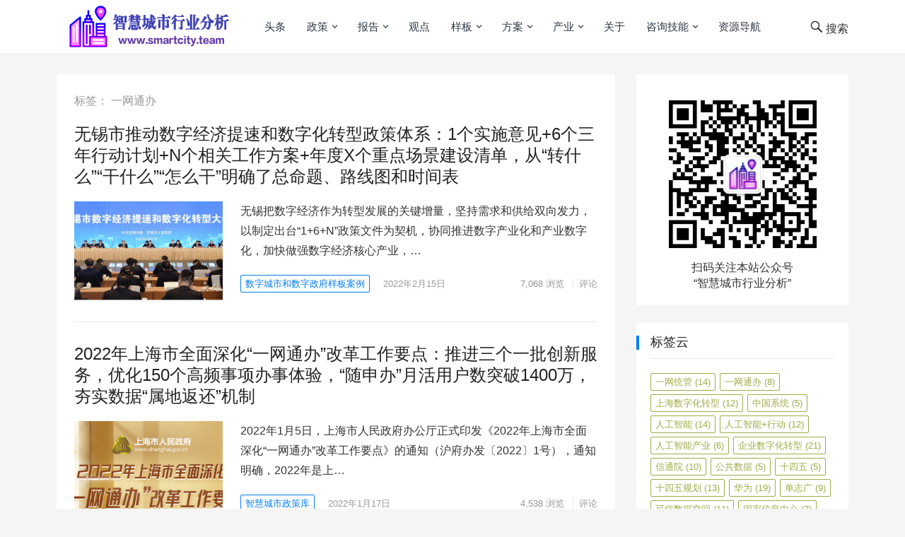

--- FILE ---
content_type: text/html; charset=UTF-8
request_url: https://www.smartcity.team/tag/%E4%B8%80%E7%BD%91%E9%80%9A%E5%8A%9E/
body_size: 17751
content:
<!DOCTYPE html>
<html lang="zh-Hans">
<head>
<meta charset="UTF-8">
<meta name="viewport" content="width=device-width, initial-scale=1">
<meta http-equiv="X-UA-Compatible" content="IE=edge">
<meta name="HandheldFriendly" content="true">
<link rel="profile" href="http://gmpg.org/xfn/11">
<title>一网通办 &#8211; 智慧城市行业分析</title>
<meta name='robots' content='max-image-preview:large' />
<link rel="alternate" type="application/rss+xml" title="智慧城市行业分析 &raquo; Feed" href="https://www.smartcity.team/feed/" />
<link rel="alternate" type="application/rss+xml" title="智慧城市行业分析 &raquo; 评论 Feed" href="https://www.smartcity.team/comments/feed/" />
<link rel="alternate" type="application/rss+xml" title="智慧城市行业分析 &raquo; 一网通办 标签 Feed" href="https://www.smartcity.team/tag/%e4%b8%80%e7%bd%91%e9%80%9a%e5%8a%9e/feed/" />
<style id='wp-img-auto-sizes-contain-inline-css' type='text/css'>
img:is([sizes=auto i],[sizes^="auto," i]){contain-intrinsic-size:3000px 1500px}
/*# sourceURL=wp-img-auto-sizes-contain-inline-css */
</style>
<style id='wp-emoji-styles-inline-css' type='text/css'>

	img.wp-smiley, img.emoji {
		display: inline !important;
		border: none !important;
		box-shadow: none !important;
		height: 1em !important;
		width: 1em !important;
		margin: 0 0.07em !important;
		vertical-align: -0.1em !important;
		background: none !important;
		padding: 0 !important;
	}
/*# sourceURL=wp-emoji-styles-inline-css */
</style>
<style id='wp-block-library-inline-css' type='text/css'>
:root{--wp-block-synced-color:#7a00df;--wp-block-synced-color--rgb:122,0,223;--wp-bound-block-color:var(--wp-block-synced-color);--wp-editor-canvas-background:#ddd;--wp-admin-theme-color:#007cba;--wp-admin-theme-color--rgb:0,124,186;--wp-admin-theme-color-darker-10:#006ba1;--wp-admin-theme-color-darker-10--rgb:0,107,160.5;--wp-admin-theme-color-darker-20:#005a87;--wp-admin-theme-color-darker-20--rgb:0,90,135;--wp-admin-border-width-focus:2px}@media (min-resolution:192dpi){:root{--wp-admin-border-width-focus:1.5px}}.wp-element-button{cursor:pointer}:root .has-very-light-gray-background-color{background-color:#eee}:root .has-very-dark-gray-background-color{background-color:#313131}:root .has-very-light-gray-color{color:#eee}:root .has-very-dark-gray-color{color:#313131}:root .has-vivid-green-cyan-to-vivid-cyan-blue-gradient-background{background:linear-gradient(135deg,#00d084,#0693e3)}:root .has-purple-crush-gradient-background{background:linear-gradient(135deg,#34e2e4,#4721fb 50%,#ab1dfe)}:root .has-hazy-dawn-gradient-background{background:linear-gradient(135deg,#faaca8,#dad0ec)}:root .has-subdued-olive-gradient-background{background:linear-gradient(135deg,#fafae1,#67a671)}:root .has-atomic-cream-gradient-background{background:linear-gradient(135deg,#fdd79a,#004a59)}:root .has-nightshade-gradient-background{background:linear-gradient(135deg,#330968,#31cdcf)}:root .has-midnight-gradient-background{background:linear-gradient(135deg,#020381,#2874fc)}:root{--wp--preset--font-size--normal:16px;--wp--preset--font-size--huge:42px}.has-regular-font-size{font-size:1em}.has-larger-font-size{font-size:2.625em}.has-normal-font-size{font-size:var(--wp--preset--font-size--normal)}.has-huge-font-size{font-size:var(--wp--preset--font-size--huge)}.has-text-align-center{text-align:center}.has-text-align-left{text-align:left}.has-text-align-right{text-align:right}.has-fit-text{white-space:nowrap!important}#end-resizable-editor-section{display:none}.aligncenter{clear:both}.items-justified-left{justify-content:flex-start}.items-justified-center{justify-content:center}.items-justified-right{justify-content:flex-end}.items-justified-space-between{justify-content:space-between}.screen-reader-text{border:0;clip-path:inset(50%);height:1px;margin:-1px;overflow:hidden;padding:0;position:absolute;width:1px;word-wrap:normal!important}.screen-reader-text:focus{background-color:#ddd;clip-path:none;color:#444;display:block;font-size:1em;height:auto;left:5px;line-height:normal;padding:15px 23px 14px;text-decoration:none;top:5px;width:auto;z-index:100000}html :where(.has-border-color){border-style:solid}html :where([style*=border-top-color]){border-top-style:solid}html :where([style*=border-right-color]){border-right-style:solid}html :where([style*=border-bottom-color]){border-bottom-style:solid}html :where([style*=border-left-color]){border-left-style:solid}html :where([style*=border-width]){border-style:solid}html :where([style*=border-top-width]){border-top-style:solid}html :where([style*=border-right-width]){border-right-style:solid}html :where([style*=border-bottom-width]){border-bottom-style:solid}html :where([style*=border-left-width]){border-left-style:solid}html :where(img[class*=wp-image-]){height:auto;max-width:100%}:where(figure){margin:0 0 1em}html :where(.is-position-sticky){--wp-admin--admin-bar--position-offset:var(--wp-admin--admin-bar--height,0px)}@media screen and (max-width:600px){html :where(.is-position-sticky){--wp-admin--admin-bar--position-offset:0px}}

/*# sourceURL=wp-block-library-inline-css */
</style><style id='wp-block-heading-inline-css' type='text/css'>
h1:where(.wp-block-heading).has-background,h2:where(.wp-block-heading).has-background,h3:where(.wp-block-heading).has-background,h4:where(.wp-block-heading).has-background,h5:where(.wp-block-heading).has-background,h6:where(.wp-block-heading).has-background{padding:1.25em 2.375em}h1.has-text-align-left[style*=writing-mode]:where([style*=vertical-lr]),h1.has-text-align-right[style*=writing-mode]:where([style*=vertical-rl]),h2.has-text-align-left[style*=writing-mode]:where([style*=vertical-lr]),h2.has-text-align-right[style*=writing-mode]:where([style*=vertical-rl]),h3.has-text-align-left[style*=writing-mode]:where([style*=vertical-lr]),h3.has-text-align-right[style*=writing-mode]:where([style*=vertical-rl]),h4.has-text-align-left[style*=writing-mode]:where([style*=vertical-lr]),h4.has-text-align-right[style*=writing-mode]:where([style*=vertical-rl]),h5.has-text-align-left[style*=writing-mode]:where([style*=vertical-lr]),h5.has-text-align-right[style*=writing-mode]:where([style*=vertical-rl]),h6.has-text-align-left[style*=writing-mode]:where([style*=vertical-lr]),h6.has-text-align-right[style*=writing-mode]:where([style*=vertical-rl]){rotate:180deg}
/*# sourceURL=https://www.smartcity.team/wp-includes/blocks/heading/style.min.css */
</style>
<style id='wp-block-image-inline-css' type='text/css'>
.wp-block-image>a,.wp-block-image>figure>a{display:inline-block}.wp-block-image img{box-sizing:border-box;height:auto;max-width:100%;vertical-align:bottom}@media not (prefers-reduced-motion){.wp-block-image img.hide{visibility:hidden}.wp-block-image img.show{animation:show-content-image .4s}}.wp-block-image[style*=border-radius] img,.wp-block-image[style*=border-radius]>a{border-radius:inherit}.wp-block-image.has-custom-border img{box-sizing:border-box}.wp-block-image.aligncenter{text-align:center}.wp-block-image.alignfull>a,.wp-block-image.alignwide>a{width:100%}.wp-block-image.alignfull img,.wp-block-image.alignwide img{height:auto;width:100%}.wp-block-image .aligncenter,.wp-block-image .alignleft,.wp-block-image .alignright,.wp-block-image.aligncenter,.wp-block-image.alignleft,.wp-block-image.alignright{display:table}.wp-block-image .aligncenter>figcaption,.wp-block-image .alignleft>figcaption,.wp-block-image .alignright>figcaption,.wp-block-image.aligncenter>figcaption,.wp-block-image.alignleft>figcaption,.wp-block-image.alignright>figcaption{caption-side:bottom;display:table-caption}.wp-block-image .alignleft{float:left;margin:.5em 1em .5em 0}.wp-block-image .alignright{float:right;margin:.5em 0 .5em 1em}.wp-block-image .aligncenter{margin-left:auto;margin-right:auto}.wp-block-image :where(figcaption){margin-bottom:1em;margin-top:.5em}.wp-block-image.is-style-circle-mask img{border-radius:9999px}@supports ((-webkit-mask-image:none) or (mask-image:none)) or (-webkit-mask-image:none){.wp-block-image.is-style-circle-mask img{border-radius:0;-webkit-mask-image:url('data:image/svg+xml;utf8,<svg viewBox="0 0 100 100" xmlns="http://www.w3.org/2000/svg"><circle cx="50" cy="50" r="50"/></svg>');mask-image:url('data:image/svg+xml;utf8,<svg viewBox="0 0 100 100" xmlns="http://www.w3.org/2000/svg"><circle cx="50" cy="50" r="50"/></svg>');mask-mode:alpha;-webkit-mask-position:center;mask-position:center;-webkit-mask-repeat:no-repeat;mask-repeat:no-repeat;-webkit-mask-size:contain;mask-size:contain}}:root :where(.wp-block-image.is-style-rounded img,.wp-block-image .is-style-rounded img){border-radius:9999px}.wp-block-image figure{margin:0}.wp-lightbox-container{display:flex;flex-direction:column;position:relative}.wp-lightbox-container img{cursor:zoom-in}.wp-lightbox-container img:hover+button{opacity:1}.wp-lightbox-container button{align-items:center;backdrop-filter:blur(16px) saturate(180%);background-color:#5a5a5a40;border:none;border-radius:4px;cursor:zoom-in;display:flex;height:20px;justify-content:center;opacity:0;padding:0;position:absolute;right:16px;text-align:center;top:16px;width:20px;z-index:100}@media not (prefers-reduced-motion){.wp-lightbox-container button{transition:opacity .2s ease}}.wp-lightbox-container button:focus-visible{outline:3px auto #5a5a5a40;outline:3px auto -webkit-focus-ring-color;outline-offset:3px}.wp-lightbox-container button:hover{cursor:pointer;opacity:1}.wp-lightbox-container button:focus{opacity:1}.wp-lightbox-container button:focus,.wp-lightbox-container button:hover,.wp-lightbox-container button:not(:hover):not(:active):not(.has-background){background-color:#5a5a5a40;border:none}.wp-lightbox-overlay{box-sizing:border-box;cursor:zoom-out;height:100vh;left:0;overflow:hidden;position:fixed;top:0;visibility:hidden;width:100%;z-index:100000}.wp-lightbox-overlay .close-button{align-items:center;cursor:pointer;display:flex;justify-content:center;min-height:40px;min-width:40px;padding:0;position:absolute;right:calc(env(safe-area-inset-right) + 16px);top:calc(env(safe-area-inset-top) + 16px);z-index:5000000}.wp-lightbox-overlay .close-button:focus,.wp-lightbox-overlay .close-button:hover,.wp-lightbox-overlay .close-button:not(:hover):not(:active):not(.has-background){background:none;border:none}.wp-lightbox-overlay .lightbox-image-container{height:var(--wp--lightbox-container-height);left:50%;overflow:hidden;position:absolute;top:50%;transform:translate(-50%,-50%);transform-origin:top left;width:var(--wp--lightbox-container-width);z-index:9999999999}.wp-lightbox-overlay .wp-block-image{align-items:center;box-sizing:border-box;display:flex;height:100%;justify-content:center;margin:0;position:relative;transform-origin:0 0;width:100%;z-index:3000000}.wp-lightbox-overlay .wp-block-image img{height:var(--wp--lightbox-image-height);min-height:var(--wp--lightbox-image-height);min-width:var(--wp--lightbox-image-width);width:var(--wp--lightbox-image-width)}.wp-lightbox-overlay .wp-block-image figcaption{display:none}.wp-lightbox-overlay button{background:none;border:none}.wp-lightbox-overlay .scrim{background-color:#fff;height:100%;opacity:.9;position:absolute;width:100%;z-index:2000000}.wp-lightbox-overlay.active{visibility:visible}@media not (prefers-reduced-motion){.wp-lightbox-overlay.active{animation:turn-on-visibility .25s both}.wp-lightbox-overlay.active img{animation:turn-on-visibility .35s both}.wp-lightbox-overlay.show-closing-animation:not(.active){animation:turn-off-visibility .35s both}.wp-lightbox-overlay.show-closing-animation:not(.active) img{animation:turn-off-visibility .25s both}.wp-lightbox-overlay.zoom.active{animation:none;opacity:1;visibility:visible}.wp-lightbox-overlay.zoom.active .lightbox-image-container{animation:lightbox-zoom-in .4s}.wp-lightbox-overlay.zoom.active .lightbox-image-container img{animation:none}.wp-lightbox-overlay.zoom.active .scrim{animation:turn-on-visibility .4s forwards}.wp-lightbox-overlay.zoom.show-closing-animation:not(.active){animation:none}.wp-lightbox-overlay.zoom.show-closing-animation:not(.active) .lightbox-image-container{animation:lightbox-zoom-out .4s}.wp-lightbox-overlay.zoom.show-closing-animation:not(.active) .lightbox-image-container img{animation:none}.wp-lightbox-overlay.zoom.show-closing-animation:not(.active) .scrim{animation:turn-off-visibility .4s forwards}}@keyframes show-content-image{0%{visibility:hidden}99%{visibility:hidden}to{visibility:visible}}@keyframes turn-on-visibility{0%{opacity:0}to{opacity:1}}@keyframes turn-off-visibility{0%{opacity:1;visibility:visible}99%{opacity:0;visibility:visible}to{opacity:0;visibility:hidden}}@keyframes lightbox-zoom-in{0%{transform:translate(calc((-100vw + var(--wp--lightbox-scrollbar-width))/2 + var(--wp--lightbox-initial-left-position)),calc(-50vh + var(--wp--lightbox-initial-top-position))) scale(var(--wp--lightbox-scale))}to{transform:translate(-50%,-50%) scale(1)}}@keyframes lightbox-zoom-out{0%{transform:translate(-50%,-50%) scale(1);visibility:visible}99%{visibility:visible}to{transform:translate(calc((-100vw + var(--wp--lightbox-scrollbar-width))/2 + var(--wp--lightbox-initial-left-position)),calc(-50vh + var(--wp--lightbox-initial-top-position))) scale(var(--wp--lightbox-scale));visibility:hidden}}
/*# sourceURL=https://www.smartcity.team/wp-includes/blocks/image/style.min.css */
</style>
<style id='wp-block-columns-inline-css' type='text/css'>
.wp-block-columns{box-sizing:border-box;display:flex;flex-wrap:wrap!important}@media (min-width:782px){.wp-block-columns{flex-wrap:nowrap!important}}.wp-block-columns{align-items:normal!important}.wp-block-columns.are-vertically-aligned-top{align-items:flex-start}.wp-block-columns.are-vertically-aligned-center{align-items:center}.wp-block-columns.are-vertically-aligned-bottom{align-items:flex-end}@media (max-width:781px){.wp-block-columns:not(.is-not-stacked-on-mobile)>.wp-block-column{flex-basis:100%!important}}@media (min-width:782px){.wp-block-columns:not(.is-not-stacked-on-mobile)>.wp-block-column{flex-basis:0;flex-grow:1}.wp-block-columns:not(.is-not-stacked-on-mobile)>.wp-block-column[style*=flex-basis]{flex-grow:0}}.wp-block-columns.is-not-stacked-on-mobile{flex-wrap:nowrap!important}.wp-block-columns.is-not-stacked-on-mobile>.wp-block-column{flex-basis:0;flex-grow:1}.wp-block-columns.is-not-stacked-on-mobile>.wp-block-column[style*=flex-basis]{flex-grow:0}:where(.wp-block-columns){margin-bottom:1.75em}:where(.wp-block-columns.has-background){padding:1.25em 2.375em}.wp-block-column{flex-grow:1;min-width:0;overflow-wrap:break-word;word-break:break-word}.wp-block-column.is-vertically-aligned-top{align-self:flex-start}.wp-block-column.is-vertically-aligned-center{align-self:center}.wp-block-column.is-vertically-aligned-bottom{align-self:flex-end}.wp-block-column.is-vertically-aligned-stretch{align-self:stretch}.wp-block-column.is-vertically-aligned-bottom,.wp-block-column.is-vertically-aligned-center,.wp-block-column.is-vertically-aligned-top{width:100%}
/*# sourceURL=https://www.smartcity.team/wp-includes/blocks/columns/style.min.css */
</style>
<style id='global-styles-inline-css' type='text/css'>
:root{--wp--preset--aspect-ratio--square: 1;--wp--preset--aspect-ratio--4-3: 4/3;--wp--preset--aspect-ratio--3-4: 3/4;--wp--preset--aspect-ratio--3-2: 3/2;--wp--preset--aspect-ratio--2-3: 2/3;--wp--preset--aspect-ratio--16-9: 16/9;--wp--preset--aspect-ratio--9-16: 9/16;--wp--preset--color--black: #000000;--wp--preset--color--cyan-bluish-gray: #abb8c3;--wp--preset--color--white: #ffffff;--wp--preset--color--pale-pink: #f78da7;--wp--preset--color--vivid-red: #cf2e2e;--wp--preset--color--luminous-vivid-orange: #ff6900;--wp--preset--color--luminous-vivid-amber: #fcb900;--wp--preset--color--light-green-cyan: #7bdcb5;--wp--preset--color--vivid-green-cyan: #00d084;--wp--preset--color--pale-cyan-blue: #8ed1fc;--wp--preset--color--vivid-cyan-blue: #0693e3;--wp--preset--color--vivid-purple: #9b51e0;--wp--preset--gradient--vivid-cyan-blue-to-vivid-purple: linear-gradient(135deg,rgb(6,147,227) 0%,rgb(155,81,224) 100%);--wp--preset--gradient--light-green-cyan-to-vivid-green-cyan: linear-gradient(135deg,rgb(122,220,180) 0%,rgb(0,208,130) 100%);--wp--preset--gradient--luminous-vivid-amber-to-luminous-vivid-orange: linear-gradient(135deg,rgb(252,185,0) 0%,rgb(255,105,0) 100%);--wp--preset--gradient--luminous-vivid-orange-to-vivid-red: linear-gradient(135deg,rgb(255,105,0) 0%,rgb(207,46,46) 100%);--wp--preset--gradient--very-light-gray-to-cyan-bluish-gray: linear-gradient(135deg,rgb(238,238,238) 0%,rgb(169,184,195) 100%);--wp--preset--gradient--cool-to-warm-spectrum: linear-gradient(135deg,rgb(74,234,220) 0%,rgb(151,120,209) 20%,rgb(207,42,186) 40%,rgb(238,44,130) 60%,rgb(251,105,98) 80%,rgb(254,248,76) 100%);--wp--preset--gradient--blush-light-purple: linear-gradient(135deg,rgb(255,206,236) 0%,rgb(152,150,240) 100%);--wp--preset--gradient--blush-bordeaux: linear-gradient(135deg,rgb(254,205,165) 0%,rgb(254,45,45) 50%,rgb(107,0,62) 100%);--wp--preset--gradient--luminous-dusk: linear-gradient(135deg,rgb(255,203,112) 0%,rgb(199,81,192) 50%,rgb(65,88,208) 100%);--wp--preset--gradient--pale-ocean: linear-gradient(135deg,rgb(255,245,203) 0%,rgb(182,227,212) 50%,rgb(51,167,181) 100%);--wp--preset--gradient--electric-grass: linear-gradient(135deg,rgb(202,248,128) 0%,rgb(113,206,126) 100%);--wp--preset--gradient--midnight: linear-gradient(135deg,rgb(2,3,129) 0%,rgb(40,116,252) 100%);--wp--preset--font-size--small: 13px;--wp--preset--font-size--medium: 20px;--wp--preset--font-size--large: 36px;--wp--preset--font-size--x-large: 42px;--wp--preset--spacing--20: 0.44rem;--wp--preset--spacing--30: 0.67rem;--wp--preset--spacing--40: 1rem;--wp--preset--spacing--50: 1.5rem;--wp--preset--spacing--60: 2.25rem;--wp--preset--spacing--70: 3.38rem;--wp--preset--spacing--80: 5.06rem;--wp--preset--shadow--natural: 6px 6px 9px rgba(0, 0, 0, 0.2);--wp--preset--shadow--deep: 12px 12px 50px rgba(0, 0, 0, 0.4);--wp--preset--shadow--sharp: 6px 6px 0px rgba(0, 0, 0, 0.2);--wp--preset--shadow--outlined: 6px 6px 0px -3px rgb(255, 255, 255), 6px 6px rgb(0, 0, 0);--wp--preset--shadow--crisp: 6px 6px 0px rgb(0, 0, 0);}:where(.is-layout-flex){gap: 0.5em;}:where(.is-layout-grid){gap: 0.5em;}body .is-layout-flex{display: flex;}.is-layout-flex{flex-wrap: wrap;align-items: center;}.is-layout-flex > :is(*, div){margin: 0;}body .is-layout-grid{display: grid;}.is-layout-grid > :is(*, div){margin: 0;}:where(.wp-block-columns.is-layout-flex){gap: 2em;}:where(.wp-block-columns.is-layout-grid){gap: 2em;}:where(.wp-block-post-template.is-layout-flex){gap: 1.25em;}:where(.wp-block-post-template.is-layout-grid){gap: 1.25em;}.has-black-color{color: var(--wp--preset--color--black) !important;}.has-cyan-bluish-gray-color{color: var(--wp--preset--color--cyan-bluish-gray) !important;}.has-white-color{color: var(--wp--preset--color--white) !important;}.has-pale-pink-color{color: var(--wp--preset--color--pale-pink) !important;}.has-vivid-red-color{color: var(--wp--preset--color--vivid-red) !important;}.has-luminous-vivid-orange-color{color: var(--wp--preset--color--luminous-vivid-orange) !important;}.has-luminous-vivid-amber-color{color: var(--wp--preset--color--luminous-vivid-amber) !important;}.has-light-green-cyan-color{color: var(--wp--preset--color--light-green-cyan) !important;}.has-vivid-green-cyan-color{color: var(--wp--preset--color--vivid-green-cyan) !important;}.has-pale-cyan-blue-color{color: var(--wp--preset--color--pale-cyan-blue) !important;}.has-vivid-cyan-blue-color{color: var(--wp--preset--color--vivid-cyan-blue) !important;}.has-vivid-purple-color{color: var(--wp--preset--color--vivid-purple) !important;}.has-black-background-color{background-color: var(--wp--preset--color--black) !important;}.has-cyan-bluish-gray-background-color{background-color: var(--wp--preset--color--cyan-bluish-gray) !important;}.has-white-background-color{background-color: var(--wp--preset--color--white) !important;}.has-pale-pink-background-color{background-color: var(--wp--preset--color--pale-pink) !important;}.has-vivid-red-background-color{background-color: var(--wp--preset--color--vivid-red) !important;}.has-luminous-vivid-orange-background-color{background-color: var(--wp--preset--color--luminous-vivid-orange) !important;}.has-luminous-vivid-amber-background-color{background-color: var(--wp--preset--color--luminous-vivid-amber) !important;}.has-light-green-cyan-background-color{background-color: var(--wp--preset--color--light-green-cyan) !important;}.has-vivid-green-cyan-background-color{background-color: var(--wp--preset--color--vivid-green-cyan) !important;}.has-pale-cyan-blue-background-color{background-color: var(--wp--preset--color--pale-cyan-blue) !important;}.has-vivid-cyan-blue-background-color{background-color: var(--wp--preset--color--vivid-cyan-blue) !important;}.has-vivid-purple-background-color{background-color: var(--wp--preset--color--vivid-purple) !important;}.has-black-border-color{border-color: var(--wp--preset--color--black) !important;}.has-cyan-bluish-gray-border-color{border-color: var(--wp--preset--color--cyan-bluish-gray) !important;}.has-white-border-color{border-color: var(--wp--preset--color--white) !important;}.has-pale-pink-border-color{border-color: var(--wp--preset--color--pale-pink) !important;}.has-vivid-red-border-color{border-color: var(--wp--preset--color--vivid-red) !important;}.has-luminous-vivid-orange-border-color{border-color: var(--wp--preset--color--luminous-vivid-orange) !important;}.has-luminous-vivid-amber-border-color{border-color: var(--wp--preset--color--luminous-vivid-amber) !important;}.has-light-green-cyan-border-color{border-color: var(--wp--preset--color--light-green-cyan) !important;}.has-vivid-green-cyan-border-color{border-color: var(--wp--preset--color--vivid-green-cyan) !important;}.has-pale-cyan-blue-border-color{border-color: var(--wp--preset--color--pale-cyan-blue) !important;}.has-vivid-cyan-blue-border-color{border-color: var(--wp--preset--color--vivid-cyan-blue) !important;}.has-vivid-purple-border-color{border-color: var(--wp--preset--color--vivid-purple) !important;}.has-vivid-cyan-blue-to-vivid-purple-gradient-background{background: var(--wp--preset--gradient--vivid-cyan-blue-to-vivid-purple) !important;}.has-light-green-cyan-to-vivid-green-cyan-gradient-background{background: var(--wp--preset--gradient--light-green-cyan-to-vivid-green-cyan) !important;}.has-luminous-vivid-amber-to-luminous-vivid-orange-gradient-background{background: var(--wp--preset--gradient--luminous-vivid-amber-to-luminous-vivid-orange) !important;}.has-luminous-vivid-orange-to-vivid-red-gradient-background{background: var(--wp--preset--gradient--luminous-vivid-orange-to-vivid-red) !important;}.has-very-light-gray-to-cyan-bluish-gray-gradient-background{background: var(--wp--preset--gradient--very-light-gray-to-cyan-bluish-gray) !important;}.has-cool-to-warm-spectrum-gradient-background{background: var(--wp--preset--gradient--cool-to-warm-spectrum) !important;}.has-blush-light-purple-gradient-background{background: var(--wp--preset--gradient--blush-light-purple) !important;}.has-blush-bordeaux-gradient-background{background: var(--wp--preset--gradient--blush-bordeaux) !important;}.has-luminous-dusk-gradient-background{background: var(--wp--preset--gradient--luminous-dusk) !important;}.has-pale-ocean-gradient-background{background: var(--wp--preset--gradient--pale-ocean) !important;}.has-electric-grass-gradient-background{background: var(--wp--preset--gradient--electric-grass) !important;}.has-midnight-gradient-background{background: var(--wp--preset--gradient--midnight) !important;}.has-small-font-size{font-size: var(--wp--preset--font-size--small) !important;}.has-medium-font-size{font-size: var(--wp--preset--font-size--medium) !important;}.has-large-font-size{font-size: var(--wp--preset--font-size--large) !important;}.has-x-large-font-size{font-size: var(--wp--preset--font-size--x-large) !important;}
:where(.wp-block-columns.is-layout-flex){gap: 2em;}:where(.wp-block-columns.is-layout-grid){gap: 2em;}
/*# sourceURL=global-styles-inline-css */
</style>
<style id='core-block-supports-inline-css' type='text/css'>
.wp-elements-9b2440fb7fb2c3ee3896625355da0843 a:where(:not(.wp-element-button)){color:var(--wp--preset--color--white);}.wp-container-core-columns-is-layout-9d6595d7{flex-wrap:nowrap;}
/*# sourceURL=core-block-supports-inline-css */
</style>

<style id='classic-theme-styles-inline-css' type='text/css'>
/*! This file is auto-generated */
.wp-block-button__link{color:#fff;background-color:#32373c;border-radius:9999px;box-shadow:none;text-decoration:none;padding:calc(.667em + 2px) calc(1.333em + 2px);font-size:1.125em}.wp-block-file__button{background:#32373c;color:#fff;text-decoration:none}
/*# sourceURL=/wp-includes/css/classic-themes.min.css */
</style>
<link rel='stylesheet' id='boke-1-style-css' href='https://www.smartcity.team/wp-content/themes/boke-1/style.css?ver=20180625' type='text/css' media='all' />
<link rel='stylesheet' id='genericons-style-css' href='https://www.smartcity.team/wp-content/themes/boke-1/genericons/genericons/genericons.css?ver=6.9' type='text/css' media='all' />
<link rel='stylesheet' id='boke-1-responsive-style-css' href='https://www.smartcity.team/wp-content/themes/boke-1/responsive.css?ver=20180505' type='text/css' media='all' />
<script type="text/javascript" src="https://www.smartcity.team/wp-includes/js/jquery/jquery.min.js?ver=3.7.1" id="jquery-core-js"></script>
<script type="text/javascript" src="https://www.smartcity.team/wp-includes/js/jquery/jquery-migrate.min.js?ver=3.4.1" id="jquery-migrate-js"></script>
<link rel="https://api.w.org/" href="https://www.smartcity.team/wp-json/" /><link rel="alternate" title="JSON" type="application/json" href="https://www.smartcity.team/wp-json/wp/v2/tags/81" /><link rel="EditURI" type="application/rsd+xml" title="RSD" href="https://www.smartcity.team/xmlrpc.php?rsd" />
<meta name="generator" content="WordPress 6.9" />
<link rel="icon" href="https://www.smartcity.team/wp-content/uploads/2020/11/weblogo-icon.png" sizes="32x32" />
<link rel="icon" href="https://www.smartcity.team/wp-content/uploads/2020/11/weblogo-icon.png" sizes="192x192" />
<link rel="apple-touch-icon" href="https://www.smartcity.team/wp-content/uploads/2020/11/weblogo-icon.png" />
<meta name="msapplication-TileImage" content="https://www.smartcity.team/wp-content/uploads/2020/11/weblogo-icon.png" />
</head>

<body class="archive tag tag-81 wp-custom-logo wp-theme-boke-1 hfeed">
<div id="page" class="site">

	<header id="masthead" class="site-header clear">
				<div class="container">

		<div class="site-branding">

			
				<div id="logo">
					<span class="helper"></span>
					<a href="https://www.smartcity.team/" class="custom-logo-link" rel="home"><img width="250" height="75" src="https://www.smartcity.team/wp-content/uploads/2020/11/weblogo-1.gif" class="custom-logo" alt="智慧城市行业分析" decoding="async" /></a>				</div><!-- #logo -->

			
		</div><!-- .site-branding -->		

		<nav id="primary-nav" class="primary-navigation">
			<div class="menu-%e5%a4%b4%e9%83%a8%e8%8f%9c%e5%8d%95-container"><ul id="primary-menu" class="sf-menu"><li id="menu-item-13" class="menu-item menu-item-type-taxonomy menu-item-object-category menu-item-13"><a href="https://www.smartcity.team/category/news/">头条</a></li>
<li id="menu-item-14" class="menu-item menu-item-type-taxonomy menu-item-object-category menu-item-has-children menu-item-14"><a href="https://www.smartcity.team/category/policies/">政策</a>
<ul class="sub-menu">
	<li id="menu-item-29" class="menu-item menu-item-type-taxonomy menu-item-object-category menu-item-29"><a href="https://www.smartcity.team/category/policies/smartcitypolicies/">智慧城市政策库</a></li>
	<li id="menu-item-13616" class="menu-item menu-item-type-taxonomy menu-item-object-category menu-item-13616"><a href="https://www.smartcity.team/category/policies/%e5%a4%a7%e6%a8%a1%e5%9e%8b%e6%94%bf%e7%ad%96%e5%ba%93/">人工智能大模型政策库</a></li>
	<li id="menu-item-14818" class="menu-item menu-item-type-taxonomy menu-item-object-category menu-item-14818"><a href="https://www.smartcity.team/category/policies/dikongjingjin/">低空经济政策库</a></li>
	<li id="menu-item-257" class="menu-item menu-item-type-taxonomy menu-item-object-category menu-item-257"><a href="https://www.smartcity.team/category/policies/digitalgovernment/">数字政府政策库</a></li>
	<li id="menu-item-27" class="menu-item menu-item-type-taxonomy menu-item-object-category menu-item-27"><a href="https://www.smartcity.team/category/policies/digitaleconomy/">数字经济政策库</a></li>
	<li id="menu-item-28" class="menu-item menu-item-type-taxonomy menu-item-object-category menu-item-28"><a href="https://www.smartcity.team/category/policies/xinjijian/">新基建政策库</a></li>
	<li id="menu-item-3451" class="menu-item menu-item-type-taxonomy menu-item-object-category menu-item-3451"><a href="https://www.smartcity.team/category/policies/shujuyaosu/">数据要素政策库</a></li>
	<li id="menu-item-6978" class="menu-item menu-item-type-taxonomy menu-item-object-category menu-item-6978"><a href="https://www.smartcity.team/category/policies/%e4%b8%80%e7%bd%91%e7%bb%9f%e7%ae%a1%e6%94%bf%e7%ad%96%e5%ba%93/">一网统管政策库</a></li>
</ul>
</li>
<li id="menu-item-15" class="menu-item menu-item-type-taxonomy menu-item-object-category menu-item-has-children menu-item-15"><a href="https://www.smartcity.team/category/reports/">报告</a>
<ul class="sub-menu">
	<li id="menu-item-15914" class="menu-item menu-item-type-custom menu-item-object-custom menu-item-15914"><a href="https://wx.zsxq.com/group/15554581144852">全量报告资料下载</a></li>
</ul>
</li>
<li id="menu-item-10" class="menu-item menu-item-type-taxonomy menu-item-object-category menu-item-10"><a href="https://www.smartcity.team/category/professional/">观点</a></li>
<li id="menu-item-67" class="menu-item menu-item-type-taxonomy menu-item-object-category menu-item-has-children menu-item-67"><a href="https://www.smartcity.team/category/cases/">样板</a>
<ul class="sub-menu">
	<li id="menu-item-13647" class="menu-item menu-item-type-taxonomy menu-item-object-category menu-item-13647"><a href="https://www.smartcity.team/category/cases/llms_cases/">人工智能大模型场景应用实践</a></li>
	<li id="menu-item-13648" class="menu-item menu-item-type-taxonomy menu-item-object-category menu-item-has-children menu-item-13648"><a href="https://www.smartcity.team/category/cases/data_elements_cases/">数据要素场景应用案例</a>
	<ul class="sub-menu">
		<li id="menu-item-16576" class="menu-item menu-item-type-taxonomy menu-item-object-category menu-item-16576"><a href="https://www.smartcity.team/category/cases/data_elements_cases/%e5%8f%af%e4%bf%a1%e6%95%b0%e6%8d%ae%e7%a9%ba%e9%97%b4%e6%a1%88%e4%be%8b/">数据基础设施建设（含可信数据空间）典型案例</a></li>
		<li id="menu-item-16577" class="menu-item menu-item-type-taxonomy menu-item-object-category menu-item-16577"><a href="https://www.smartcity.team/category/cases/data_elements_cases/%e6%95%b0%e6%8d%ae%e8%a6%81%e7%b4%a0x%e5%85%b8%e5%9e%8b%e6%a1%88%e4%be%8b/">数据要素×典型案例</a></li>
		<li id="menu-item-16578" class="menu-item menu-item-type-taxonomy menu-item-object-category menu-item-16578"><a href="https://www.smartcity.team/category/cases/data_elements_cases/%e8%a1%8c%e4%b8%9a%e9%ab%98%e8%b4%a8%e9%87%8f%e6%95%b0%e6%8d%ae%e9%9b%86%e6%a1%88%e4%be%8b/">行业高质量数据集典型案例</a></li>
	</ul>
</li>
	<li id="menu-item-68" class="menu-item menu-item-type-taxonomy menu-item-object-category menu-item-68"><a href="https://www.smartcity.team/category/cases/smartcitycases/">数字城市和数字政府样板案例</a></li>
	<li id="menu-item-69" class="menu-item menu-item-type-taxonomy menu-item-object-category menu-item-69"><a href="https://www.smartcity.team/category/cases/industrymodel/">企业数字化转型样板案例</a></li>
</ul>
</li>
<li id="menu-item-17" class="menu-item menu-item-type-taxonomy menu-item-object-category menu-item-has-children menu-item-17"><a href="https://www.smartcity.team/category/solutions/">方案</a>
<ul class="sub-menu">
	<li id="menu-item-72" class="menu-item menu-item-type-taxonomy menu-item-object-category menu-item-72"><a href="https://www.smartcity.team/category/solutions/smartcitysloutions/">智慧城市与数字政府解决方案</a></li>
	<li id="menu-item-44" class="menu-item menu-item-type-taxonomy menu-item-object-category menu-item-44"><a href="https://www.smartcity.team/category/solutions/citybrain/">城市大脑解决方案</a></li>
	<li id="menu-item-73" class="menu-item menu-item-type-taxonomy menu-item-object-category menu-item-73"><a href="https://www.smartcity.team/category/solutions/industrysolution/">行业解决方案</a></li>
	<li id="menu-item-70" class="menu-item menu-item-type-taxonomy menu-item-object-category menu-item-70"><a href="https://www.smartcity.team/category/solutions/digitalenterprises/">企业数字化转型方案</a></li>
</ul>
</li>
<li id="menu-item-16" class="menu-item menu-item-type-taxonomy menu-item-object-category menu-item-has-children menu-item-16"><a href="https://www.smartcity.team/category/investment/">产业</a>
<ul class="sub-menu">
	<li id="menu-item-60" class="menu-item menu-item-type-taxonomy menu-item-object-category menu-item-has-children menu-item-60"><a href="https://www.smartcity.team/category/investment/industryanalysis/">【行业】产业链和行业研报</a>
	<ul class="sub-menu">
		<li id="menu-item-15777" class="menu-item menu-item-type-taxonomy menu-item-object-category menu-item-15777"><a href="https://www.smartcity.team/category/investment/industryanalysis/%e6%95%b0%e5%ad%97%e8%b4%a7%e5%b8%81%e8%a1%8c%e4%b8%9a%e7%a0%94%e7%a9%b6/">数字货币行业研究</a></li>
	</ul>
</li>
	<li id="menu-item-11" class="menu-item menu-item-type-taxonomy menu-item-object-category menu-item-11"><a href="https://www.smartcity.team/category/investment/companies/">【公司】行业翘楚公司介绍</a></li>
	<li id="menu-item-271" class="menu-item menu-item-type-taxonomy menu-item-object-category menu-item-271"><a href="https://www.smartcity.team/category/investment/talent/">【人才】咨询顾问麒麟才子</a></li>
</ul>
</li>
<li id="menu-item-12" class="menu-item menu-item-type-taxonomy menu-item-object-category menu-item-12"><a href="https://www.smartcity.team/category/about/">关于</a></li>
<li id="menu-item-56" class="menu-item menu-item-type-taxonomy menu-item-object-category menu-item-has-children menu-item-56"><a href="https://www.smartcity.team/category/consultingskills/">咨询技能</a>
<ul class="sub-menu">
	<li id="menu-item-4095" class="menu-item menu-item-type-taxonomy menu-item-object-category menu-item-4095"><a href="https://www.smartcity.team/category/consultingskills/sales/">营销策略</a></li>
	<li id="menu-item-58" class="menu-item menu-item-type-taxonomy menu-item-object-category menu-item-58"><a href="https://www.smartcity.team/category/consultingskills/experience/">咨询经验</a></li>
	<li id="menu-item-59" class="menu-item menu-item-type-taxonomy menu-item-object-category menu-item-59"><a href="https://www.smartcity.team/category/consultingskills/trainingcourse/">咨询课程</a></li>
	<li id="menu-item-57" class="menu-item menu-item-type-taxonomy menu-item-object-category menu-item-57"><a href="https://www.smartcity.team/category/consultingskills/tools/">咨询工具</a></li>
	<li id="menu-item-105" class="menu-item menu-item-type-taxonomy menu-item-object-category menu-item-105"><a href="https://www.smartcity.team/category/consultingskills/jobs/">职位推荐</a></li>
</ul>
</li>
<li id="menu-item-18" class="menu-item menu-item-type-custom menu-item-object-custom menu-item-18"><a href="http://123.smartcity.team">资源导航</a></li>
</ul></div>		</nav><!-- #primary-nav -->

		<div id="slick-mobile-menu"></div>
			
		<span class="search-icon">
			<span class="genericon genericon-search"> <span>搜索</span></span>
			<span class="genericon genericon-close"> <span>收起</span></span>			
		</span>

		<div class="header-search">
			<form id="searchform" method="get" action="https://www.smartcity.team/">
	<input type="search" name="s" class="search-input" placeholder="请输入关键字&hellip;" autocomplete="off">
	<button type="submit" class="search-submit">搜索</button>		
</form>		</div><!-- .header-search -->

		</div><!-- .container -->

	</header><!-- #masthead -->	

<div id="content" class="site-content container clear">

	<div id="primary" class="content-area clear">
				
		<main id="main" class="site-main clear">

			<div class="breadcrumbs clear">
				<h1>标签： <span>一网通办</span></h1>
			</div><!-- .breadcrumbs -->
		
			<div id="recent-content" class="content-list">

				
<div id="post-6519" class="clear post-6519 post type-post status-publish format-standard has-post-thumbnail hentry category-smartcitycases category-smartcitypolicies tag-16n tag-65 tag-81 tag-44 tag-34">	

	<h2 class="entry-title"><a href="https://www.smartcity.team/policies/smartcitypolicies/wuxishuzihuazhuanxing/">无锡市推动数字经济提速和数字化转型政策体系：1个实施意见+6个三年行动计划+N个相关工作方案+年度X个重点场景建设清单，从“转什么”“干什么”“怎么干”明确了总命题、路线图和时间表</a></h2>

			<a class="thumbnail-link" href="https://www.smartcity.team/policies/smartcitypolicies/wuxishuzihuazhuanxing/">
			<div class="thumbnail-wrap">
				<img width="300" height="200" src="https://www.smartcity.team/wp-content/uploads/2022/02/640-2-300x200.png" class="attachment-post-thumbnail size-post-thumbnail wp-post-image" alt="" decoding="async" fetchpriority="high" srcset="https://www.smartcity.team/wp-content/uploads/2022/02/640-2-300x200.png 300w, https://www.smartcity.team/wp-content/uploads/2022/02/640-2-120x80.png 120w, https://www.smartcity.team/wp-content/uploads/2022/02/640-2-480x320.png 480w" sizes="(max-width: 300px) 100vw, 300px" />			</div><!-- .thumbnail-wrap -->
		</a>
		
	
	<div class="entry-overview">

		<div class="entry-summary">
			<p>无锡把数字经济作为转型发展的关键增量，坚持需求和供给双向发力，以制定出台“1+6+N”政策文件为契机，协同推进数字产业化和产业数字化，加快做强数字经济核心产业，&hellip;</p>
		</div><!-- .entry-summary -->

		<div class="entry-meta">

	<span class="entry-category"><a href="https://www.smartcity.team/category/cases/smartcitycases/ " >数字城市和数字政府样板案例</a> </span>

	<span class="entry-date">2022年2月15日</span>

	<span class="meta-right">

		<span class="entry-views"><span class="view-count">7,068</span> 浏览</span>
		<span class="entry-comment"><a href="https://www.smartcity.team/policies/smartcitypolicies/wuxishuzihuazhuanxing/#respond" class="comments-link" >评论</a></span>

	</span><!-- .meta-right -->
	
</div><!-- .entry-meta -->	
	</div><!-- .entry-overview -->

</div><!-- #post-6519 -->
<div id="post-6474" class="clear post-6474 post type-post status-publish format-standard has-post-thumbnail hentry category-smartcitypolicies tag-81">	

	<h2 class="entry-title"><a href="https://www.smartcity.team/policies/smartcitypolicies/2022shanghaiyiwangtongban/">2022年上海市全面深化“一网通办”改革工作要点：推进三个一批创新服务，优化150个高频事项办事体验，“随申办”月活用户数突破1400万，夯实数据“属地返还”机制</a></h2>

			<a class="thumbnail-link" href="https://www.smartcity.team/policies/smartcitypolicies/2022shanghaiyiwangtongban/">
			<div class="thumbnail-wrap">
				<img width="300" height="200" src="https://www.smartcity.team/wp-content/uploads/2022/01/b2552af093c5da800f8f95e2bfd875b0-300x200.png" class="attachment-post-thumbnail size-post-thumbnail wp-post-image" alt="" decoding="async" srcset="https://www.smartcity.team/wp-content/uploads/2022/01/b2552af093c5da800f8f95e2bfd875b0-300x200.png 300w, https://www.smartcity.team/wp-content/uploads/2022/01/b2552af093c5da800f8f95e2bfd875b0-120x80.png 120w, https://www.smartcity.team/wp-content/uploads/2022/01/b2552af093c5da800f8f95e2bfd875b0-480x320.png 480w" sizes="(max-width: 300px) 100vw, 300px" />			</div><!-- .thumbnail-wrap -->
		</a>
		
	
	<div class="entry-overview">

		<div class="entry-summary">
			<p>2022年1月5日，上海市人民政府办公厅正式印发《2022年上海市全面深化“一网通办”改革工作要点》的通知（沪府办发〔2022〕1号），通知明确，2022年是上&hellip;</p>
		</div><!-- .entry-summary -->

		<div class="entry-meta">

	<span class="entry-category"><a href="https://www.smartcity.team/category/policies/smartcitypolicies/ " >智慧城市政策库</a> </span>

	<span class="entry-date">2022年1月17日</span>

	<span class="meta-right">

		<span class="entry-views"><span class="view-count">4,538</span> 浏览</span>
		<span class="entry-comment"><a href="https://www.smartcity.team/policies/smartcitypolicies/2022shanghaiyiwangtongban/#respond" class="comments-link" >评论</a></span>

	</span><!-- .meta-right -->
	
</div><!-- .entry-meta -->	
	</div><!-- .entry-overview -->

</div><!-- #post-6474 -->
<div id="post-5835" class="clear post-5835 post type-post status-publish format-standard has-post-thumbnail hentry category-industrysolution tag-81 tag-210">	

	<h2 class="entry-title"><a href="https://www.smartcity.team/solutions/industrysolution/%e4%b8%8a%e6%b5%b7%e4%b8%80%e7%bd%91%e9%80%9a%e5%8a%9e%e5%b8%ae%e5%8a%9e/">上海一网通办创新，发布《建立完善帮办制度，提高“一网通办”便捷度的工作方案》：“智能客服+人工帮办”，构建3个线上帮办服务渠道和2个线下帮办服务机制</a></h2>

			<a class="thumbnail-link" href="https://www.smartcity.team/solutions/industrysolution/%e4%b8%8a%e6%b5%b7%e4%b8%80%e7%bd%91%e9%80%9a%e5%8a%9e%e5%b8%ae%e5%8a%9e/">
			<div class="thumbnail-wrap">
				<img width="300" height="200" src="https://www.smartcity.team/wp-content/uploads/2021/11/b0935652d357c2bc02ca0018a6eadfeb-300x200.png" class="attachment-post-thumbnail size-post-thumbnail wp-post-image" alt="" decoding="async" srcset="https://www.smartcity.team/wp-content/uploads/2021/11/b0935652d357c2bc02ca0018a6eadfeb-300x200.png 300w, https://www.smartcity.team/wp-content/uploads/2021/11/b0935652d357c2bc02ca0018a6eadfeb-120x80.png 120w" sizes="(max-width: 300px) 100vw, 300px" />			</div><!-- .thumbnail-wrap -->
		</a>
		
	
	<div class="entry-overview">

		<div class="entry-summary">
			<p>2021年11月8日，上海市人民政府办公厅发布《建立完善帮办制度，提高“一网通办”便捷度的工作方案》，方案提出：上海将构建“一网通办”帮办制度，其中线上帮办包括&hellip;</p>
		</div><!-- .entry-summary -->

		<div class="entry-meta">

	<span class="entry-category"><a href="https://www.smartcity.team/category/solutions/industrysolution/ " >行业解决方案</a> </span>

	<span class="entry-date">2021年11月8日</span>

	<span class="meta-right">

		<span class="entry-views"><span class="view-count">4,900</span> 浏览</span>
		<span class="entry-comment"><a href="https://www.smartcity.team/solutions/industrysolution/%e4%b8%8a%e6%b5%b7%e4%b8%80%e7%bd%91%e9%80%9a%e5%8a%9e%e5%b8%ae%e5%8a%9e/#respond" class="comments-link" >评论</a></span>

	</span><!-- .meta-right -->
	
</div><!-- .entry-meta -->	
	</div><!-- .entry-overview -->

</div><!-- #post-5835 -->
<div id="post-3747" class="clear post-3747 post type-post status-publish format-standard has-post-thumbnail hentry category-reports tag-224 tag-81">	

	<h2 class="entry-title"><a href="https://www.smartcity.team/reports/%e7%9c%81%e7%ba%a7%e6%94%bf%e5%ba%9c%e5%92%8c%e9%87%8d%e7%82%b9%e5%9f%8e%e5%b8%82%e4%b8%80%e4%bd%93%e5%8c%96%e6%94%bf%e5%8a%a1%e6%9c%8d%e5%8a%a1%e8%83%bd%e5%8a%9b%e8%b0%83%e6%9f%a5%e8%af%84%e4%bc%b0/">省级政府和重点城市一体化政务服务能力调查评估报告（2021）：从“快速发展”到“精准服务”，从“分散供给”到“业务协同”，从“事项供给”到“场景服务”，变“数字鸿沟”为“数字红利”（附下载）</a></h2>

			<a class="thumbnail-link" href="https://www.smartcity.team/reports/%e7%9c%81%e7%ba%a7%e6%94%bf%e5%ba%9c%e5%92%8c%e9%87%8d%e7%82%b9%e5%9f%8e%e5%b8%82%e4%b8%80%e4%bd%93%e5%8c%96%e6%94%bf%e5%8a%a1%e6%9c%8d%e5%8a%a1%e8%83%bd%e5%8a%9b%e8%b0%83%e6%9f%a5%e8%af%84%e4%bc%b0/">
			<div class="thumbnail-wrap">
				<img width="300" height="200" src="https://www.smartcity.team/wp-content/uploads/2021/07/808f1d5f67d7221ecad131-300x200.jpg" class="attachment-post-thumbnail size-post-thumbnail wp-post-image" alt="" decoding="async" loading="lazy" srcset="https://www.smartcity.team/wp-content/uploads/2021/07/808f1d5f67d7221ecad131-300x200.jpg 300w, https://www.smartcity.team/wp-content/uploads/2021/07/808f1d5f67d7221ecad131-120x80.jpg 120w, https://www.smartcity.team/wp-content/uploads/2021/07/808f1d5f67d7221ecad131-480x320.jpg 480w" sizes="auto, (max-width: 300px) 100vw, 300px" />			</div><!-- .thumbnail-wrap -->
		</a>
		
	
	<div class="entry-overview">

		<div class="entry-summary">
			<p>中央党校（国家行政学院）电子政务研究中心发布《省级政府和重点城市一体化政务服务能力调查评估报告（2021）》。 为深入推进“互联网+政务服务”，推动政务服务从“&hellip;</p>
		</div><!-- .entry-summary -->

		<div class="entry-meta">

	<span class="entry-category"><a href="https://www.smartcity.team/category/reports/ " >研究报告</a> </span>

	<span class="entry-date">2021年7月27日</span>

	<span class="meta-right">

		<span class="entry-views"><span class="view-count">5,589</span> 浏览</span>
		<span class="entry-comment"><a href="https://www.smartcity.team/reports/%e7%9c%81%e7%ba%a7%e6%94%bf%e5%ba%9c%e5%92%8c%e9%87%8d%e7%82%b9%e5%9f%8e%e5%b8%82%e4%b8%80%e4%bd%93%e5%8c%96%e6%94%bf%e5%8a%a1%e6%9c%8d%e5%8a%a1%e8%83%bd%e5%8a%9b%e8%b0%83%e6%9f%a5%e8%af%84%e4%bc%b0/#respond" class="comments-link" >评论</a></span>

	</span><!-- .meta-right -->
	
</div><!-- .entry-meta -->	
	</div><!-- .entry-overview -->

</div><!-- #post-3747 -->
<div id="post-3730" class="clear post-3730 post type-post status-publish format-standard has-post-thumbnail hentry category-smartcitycases tag-81 tag-210">	

	<h2 class="entry-title"><a href="https://www.smartcity.team/cases/smartcitycases/%e4%b8%8a%e6%b5%b7%e4%b8%80%e7%bd%91%e9%80%9a%e5%8a%9e%e6%94%b9%e9%9d%a9%e6%88%90%e6%9e%9c/">上海“一网通办”改革成果发布：尽快实现“好用”变“爱用&#8221;</a></h2>

			<a class="thumbnail-link" href="https://www.smartcity.team/cases/smartcitycases/%e4%b8%8a%e6%b5%b7%e4%b8%80%e7%bd%91%e9%80%9a%e5%8a%9e%e6%94%b9%e9%9d%a9%e6%88%90%e6%9e%9c/">
			<div class="thumbnail-wrap">
				<img width="300" height="200" src="https://www.smartcity.team/wp-content/uploads/2021/07/eccbc87e4b5ce2fe28308fd9f2a7baf3-300x200.png" class="attachment-post-thumbnail size-post-thumbnail wp-post-image" alt="" decoding="async" loading="lazy" srcset="https://www.smartcity.team/wp-content/uploads/2021/07/eccbc87e4b5ce2fe28308fd9f2a7baf3-300x200.png 300w, https://www.smartcity.team/wp-content/uploads/2021/07/eccbc87e4b5ce2fe28308fd9f2a7baf3-120x80.png 120w" sizes="auto, (max-width: 300px) 100vw, 300px" />			</div><!-- .thumbnail-wrap -->
		</a>
		
	
	<div class="entry-overview">

		<div class="entry-summary">
			<p>2021年7月27日上午，上海市举行市政府新闻发布会，市政府秘书长马春雷介绍了上海“一网通办”改革的相关情况。 上海“一网通办”改革已经实施三年，2018年7月&hellip;</p>
		</div><!-- .entry-summary -->

		<div class="entry-meta">

	<span class="entry-category"><a href="https://www.smartcity.team/category/cases/smartcitycases/ " >数字城市和数字政府样板案例</a> </span>

	<span class="entry-date">2021年7月27日</span>

	<span class="meta-right">

		<span class="entry-views"><span class="view-count">5,846</span> 浏览</span>
		<span class="entry-comment"><a href="https://www.smartcity.team/cases/smartcitycases/%e4%b8%8a%e6%b5%b7%e4%b8%80%e7%bd%91%e9%80%9a%e5%8a%9e%e6%94%b9%e9%9d%a9%e6%88%90%e6%9e%9c/#respond" class="comments-link" >评论</a></span>

	</span><!-- .meta-right -->
	
</div><!-- .entry-meta -->	
	</div><!-- .entry-overview -->

</div><!-- #post-3730 -->
<div id="post-2244" class="clear post-2244 post type-post status-publish format-standard has-post-thumbnail hentry category-professional tag-81 tag-101 tag-100 tag-102">	

	<h2 class="entry-title"><a href="https://www.smartcity.team/professional/shanghaizhengwutupu/">上海市大数据中心主任朱宗尧：政务图谱的框架逻辑及其理论阐释——基于上海“一网通办”的实践</a></h2>

			<a class="thumbnail-link" href="https://www.smartcity.team/professional/shanghaizhengwutupu/">
			<div class="thumbnail-wrap">
				<img width="300" height="200" src="https://www.smartcity.team/wp-content/uploads/2021/04/640-39-300x200.jpeg" class="attachment-post-thumbnail size-post-thumbnail wp-post-image" alt="" decoding="async" loading="lazy" srcset="https://www.smartcity.team/wp-content/uploads/2021/04/640-39-300x200.jpeg 300w, https://www.smartcity.team/wp-content/uploads/2021/04/640-39-120x80.jpeg 120w, https://www.smartcity.team/wp-content/uploads/2021/04/640-39-480x320.jpeg 480w" sizes="auto, (max-width: 300px) 100vw, 300px" />			</div><!-- .thumbnail-wrap -->
		</a>
		
	
	<div class="entry-overview">

		<div class="entry-summary">
			<p>在我国各级政府推动“互联网+政务服务”的实践过程中，“一网通办”成为公共服务提供模式创新的最重要场景，正由地方探索创新走向推动国家善治的新动能。 为消解“一网通&hellip;</p>
		</div><!-- .entry-summary -->

		<div class="entry-meta">

	<span class="entry-category"><a href="https://www.smartcity.team/category/professional/ " >专业观点</a> </span>

	<span class="entry-date">2021年4月19日</span>

	<span class="meta-right">

		<span class="entry-views"><span class="view-count">11,935</span> 浏览</span>
		<span class="entry-comment"><a href="https://www.smartcity.team/professional/shanghaizhengwutupu/#respond" class="comments-link" >评论</a></span>

	</span><!-- .meta-right -->
	
</div><!-- .entry-meta -->	
	</div><!-- .entry-overview -->

</div><!-- #post-2244 -->
<div id="post-2122" class="clear post-2122 post type-post status-publish format-standard has-post-thumbnail hentry category-news category-digitalgovernment tag-81 tag-15 tag-75 tag-35 tag-96">	

	<h2 class="entry-title"><a href="https://www.smartcity.team/news/%e6%b5%a6%e4%b8%9c%e7%bb%8f%e9%aa%8c51%e6%9d%a1%ef%bc%9a%e7%89%b9%e6%96%af%e6%8b%89%e9%80%9f%e5%ba%a6%e5%b8%b8%e6%80%81%e5%8c%96%ef%bc%8c%e8%ae%a9%e7%89%b9%e6%96%af%e6%8b%89%e5%bc%8f/">浦东经验51条：总结“特斯拉速度”创新模式，让特斯拉式”重大产业项目从“特事特办”变为常态服务</a></h2>

			<a class="thumbnail-link" href="https://www.smartcity.team/news/%e6%b5%a6%e4%b8%9c%e7%bb%8f%e9%aa%8c51%e6%9d%a1%ef%bc%9a%e7%89%b9%e6%96%af%e6%8b%89%e9%80%9f%e5%ba%a6%e5%b8%b8%e6%80%81%e5%8c%96%ef%bc%8c%e8%ae%a9%e7%89%b9%e6%96%af%e6%8b%89%e5%bc%8f/">
			<div class="thumbnail-wrap">
				<img width="300" height="200" src="https://www.smartcity.team/wp-content/uploads/2021/04/640-82-300x200.png" class="attachment-post-thumbnail size-post-thumbnail wp-post-image" alt="" decoding="async" loading="lazy" srcset="https://www.smartcity.team/wp-content/uploads/2021/04/640-82-300x200.png 300w, https://www.smartcity.team/wp-content/uploads/2021/04/640-82-120x80.png 120w" sizes="auto, (max-width: 300px) 100vw, 300px" />			</div><!-- .thumbnail-wrap -->
		</a>
		
	
	<div class="entry-overview">

		<div class="entry-summary">
			<p>国家发改委于2021年3月底下发《关于推广借鉴上海浦东新区有关创新举措和经验做法的通知》（发改地区〔2021〕345号）。在浦东已有300多项自由贸易试验区改革&hellip;</p>
		</div><!-- .entry-summary -->

		<div class="entry-meta">

	<span class="entry-category"><a href="https://www.smartcity.team/category/news/ " >头条资讯</a> </span>

	<span class="entry-date">2021年4月13日</span>

	<span class="meta-right">

		<span class="entry-views"><span class="view-count">557</span> 浏览</span>
		<span class="entry-comment"><a href="https://www.smartcity.team/news/%e6%b5%a6%e4%b8%9c%e7%bb%8f%e9%aa%8c51%e6%9d%a1%ef%bc%9a%e7%89%b9%e6%96%af%e6%8b%89%e9%80%9f%e5%ba%a6%e5%b8%b8%e6%80%81%e5%8c%96%ef%bc%8c%e8%ae%a9%e7%89%b9%e6%96%af%e6%8b%89%e5%bc%8f/#respond" class="comments-link" >评论</a></span>

	</span><!-- .meta-right -->
	
</div><!-- .entry-meta -->	
	</div><!-- .entry-overview -->

</div><!-- #post-2122 -->
<div id="post-1872" class="clear last post-1872 post type-post status-publish format-standard has-post-thumbnail hentry category-professional tag-81 tag-35">	

	<h2 class="entry-title"><a href="https://www.smartcity.team/professional/%e6%95%b0%e5%ad%97%e6%94%bf%e5%ba%9c%e5%bb%ba%e8%ae%be%e7%9a%84%e7%90%86%e8%ae%ba%e9%80%bb%e8%be%91%e4%b8%8e%e7%bb%93%e6%9e%84%e8%a6%81%e7%b4%a0/">数字政府建设的理论逻辑与结构要素：基于上海市“一网通办”的实践与探索</a></h2>

			<a class="thumbnail-link" href="https://www.smartcity.team/professional/%e6%95%b0%e5%ad%97%e6%94%bf%e5%ba%9c%e5%bb%ba%e8%ae%be%e7%9a%84%e7%90%86%e8%ae%ba%e9%80%bb%e8%be%91%e4%b8%8e%e7%bb%93%e6%9e%84%e8%a6%81%e7%b4%a0/">
			<div class="thumbnail-wrap">
				<img width="300" height="200" src="https://www.smartcity.team/wp-content/uploads/2021/04/word-image-10-300x200.png" class="attachment-post-thumbnail size-post-thumbnail wp-post-image" alt="" decoding="async" loading="lazy" srcset="https://www.smartcity.team/wp-content/uploads/2021/04/word-image-10-300x200.png 300w, https://www.smartcity.team/wp-content/uploads/2021/04/word-image-10-120x80.png 120w, https://www.smartcity.team/wp-content/uploads/2021/04/word-image-10-480x320.png 480w" sizes="auto, (max-width: 300px) 100vw, 300px" />			</div><!-- .thumbnail-wrap -->
		</a>
		
	
	<div class="entry-overview">

		<div class="entry-summary">
			<p>数字政府是数据时代政府治理发展的方向，是助力“智慧城市”、建设“数字中国”的途径。基于文献梳理、案例解读和实证分析的方法，运用数据时代治理理论总结数字政府建设的&hellip;</p>
		</div><!-- .entry-summary -->

		<div class="entry-meta">

	<span class="entry-category"><a href="https://www.smartcity.team/category/professional/ " >专业观点</a> </span>

	<span class="entry-date">2021年4月5日</span>

	<span class="meta-right">

		<span class="entry-views"><span class="view-count">9,891</span> 浏览</span>
		<span class="entry-comment"><a href="https://www.smartcity.team/professional/%e6%95%b0%e5%ad%97%e6%94%bf%e5%ba%9c%e5%bb%ba%e8%ae%be%e7%9a%84%e7%90%86%e8%ae%ba%e9%80%bb%e8%be%91%e4%b8%8e%e7%bb%93%e6%9e%84%e8%a6%81%e7%b4%a0/#respond" class="comments-link" >评论</a></span>

	</span><!-- .meta-right -->
	
</div><!-- .entry-meta -->	
	</div><!-- .entry-overview -->

</div><!-- #post-1872 -->
			</div><!-- #recent-content -->

		</main><!-- .site-main -->

		
	</div><!-- #primary -->


<aside id="secondary" class="widget-area sidebar">
	<div id="block-6" class="widget widget_block widget_media_image"><div class="wp-block-image">
<figure class="aligncenter size-full is-resized"><img loading="lazy" decoding="async" width="258" height="258" src="https://www.smartcity.team/wp-content/uploads/2020/12/qrcode_for_smartcity_team.jpg" alt="“智慧城市行业分析”公众号" class="wp-image-74" style="width:243px;height:auto" srcset="https://www.smartcity.team/wp-content/uploads/2020/12/qrcode_for_smartcity_team.jpg 258w, https://www.smartcity.team/wp-content/uploads/2020/12/qrcode_for_smartcity_team-150x150.jpg 150w" sizes="auto, (max-width: 258px) 100vw, 258px" /><figcaption class="wp-element-caption">扫码关注本站公众号<br>“智慧城市行业分析”</figcaption></figure>
</div></div><div id="tag_cloud-3" class="widget widget_tag_cloud"><h2 class="widget-title">标签云</h2><div class="tagcloud"><a href="https://www.smartcity.team/tag/%e4%b8%80%e7%bd%91%e7%bb%9f%e7%ae%a1/" class="tag-cloud-link tag-link-65 tag-link-position-1" style="font-size: 13.773195876289pt;" aria-label="一网统管 (14 项)">一网统管<span class="tag-link-count"> (14)</span></a>
<a href="https://www.smartcity.team/tag/%e4%b8%80%e7%bd%91%e9%80%9a%e5%8a%9e/" class="tag-cloud-link tag-link-81 tag-link-position-2" style="font-size: 10.453608247423pt;" aria-label="一网通办 (8 项)">一网通办<span class="tag-link-count"> (8)</span></a>
<a href="https://www.smartcity.team/tag/%e4%b8%8a%e6%b5%b7%e6%95%b0%e5%ad%97%e5%8c%96%e8%bd%ac%e5%9e%8b/" class="tag-cloud-link tag-link-210 tag-link-position-3" style="font-size: 12.762886597938pt;" aria-label="上海数字化转型 (12 项)">上海数字化转型<span class="tag-link-count"> (12)</span></a>
<a href="https://www.smartcity.team/tag/%e4%b8%ad%e5%9b%bd%e7%b3%bb%e7%bb%9f/" class="tag-cloud-link tag-link-50 tag-link-position-4" style="font-size: 8pt;" aria-label="中国系统 (5 项)">中国系统<span class="tag-link-count"> (5)</span></a>
<a href="https://www.smartcity.team/tag/%e4%ba%ba%e5%b7%a5%e6%99%ba%e8%83%bd/" class="tag-cloud-link tag-link-54 tag-link-position-5" style="font-size: 13.773195876289pt;" aria-label="人工智能 (14 项)">人工智能<span class="tag-link-count"> (14)</span></a>
<a href="https://www.smartcity.team/tag/%e4%ba%ba%e5%b7%a5%e6%99%ba%e8%83%bd%e8%a1%8c%e5%8a%a8/" class="tag-cloud-link tag-link-462 tag-link-position-6" style="font-size: 12.762886597938pt;" aria-label="人工智能+行动 (12 项)">人工智能+行动<span class="tag-link-count"> (12)</span></a>
<a href="https://www.smartcity.team/tag/%e4%ba%ba%e5%b7%a5%e6%99%ba%e8%83%bd%e4%ba%a7%e4%b8%9a/" class="tag-cloud-link tag-link-398 tag-link-position-7" style="font-size: 9.0103092783505pt;" aria-label="人工智能产业 (6 项)">人工智能产业<span class="tag-link-count"> (6)</span></a>
<a href="https://www.smartcity.team/tag/%e4%bc%81%e4%b8%9a%e6%95%b0%e5%ad%97%e5%8c%96%e8%bd%ac%e5%9e%8b/" class="tag-cloud-link tag-link-47 tag-link-position-8" style="font-size: 16.082474226804pt;" aria-label="企业数字化转型 (21 项)">企业数字化转型<span class="tag-link-count"> (21)</span></a>
<a href="https://www.smartcity.team/tag/%e4%bf%a1%e9%80%9a%e9%99%a2/" class="tag-cloud-link tag-link-116 tag-link-position-9" style="font-size: 11.752577319588pt;" aria-label="信通院 (10 项)">信通院<span class="tag-link-count"> (10)</span></a>
<a href="https://www.smartcity.team/tag/%e5%85%ac%e5%85%b1%e6%95%b0%e6%8d%ae/" class="tag-cloud-link tag-link-291 tag-link-position-10" style="font-size: 8pt;" aria-label="公共数据 (5 项)">公共数据<span class="tag-link-count"> (5)</span></a>
<a href="https://www.smartcity.team/tag/%e5%8d%81%e5%9b%9b%e4%ba%94/" class="tag-cloud-link tag-link-306 tag-link-position-11" style="font-size: 8pt;" aria-label="十四五 (5 项)">十四五<span class="tag-link-count"> (5)</span></a>
<a href="https://www.smartcity.team/tag/%e5%8d%81%e5%9b%9b%e4%ba%94%e8%a7%84%e5%88%92/" class="tag-cloud-link tag-link-190 tag-link-position-12" style="font-size: 13.340206185567pt;" aria-label="十四五规划 (13 项)">十四五规划<span class="tag-link-count"> (13)</span></a>
<a href="https://www.smartcity.team/tag/%e5%8d%8e%e4%b8%ba/" class="tag-cloud-link tag-link-77 tag-link-position-13" style="font-size: 15.505154639175pt;" aria-label="华为 (19 项)">华为<span class="tag-link-count"> (19)</span></a>
<a href="https://www.smartcity.team/tag/%e5%8d%95%e5%bf%97%e5%b9%bf/" class="tag-cloud-link tag-link-137 tag-link-position-14" style="font-size: 11.175257731959pt;" aria-label="单志广 (9 项)">单志广<span class="tag-link-count"> (9)</span></a>
<a href="https://www.smartcity.team/tag/%e5%8f%af%e4%bf%a1%e6%95%b0%e6%8d%ae%e7%a9%ba%e9%97%b4/" class="tag-cloud-link tag-link-442 tag-link-position-15" style="font-size: 12.329896907216pt;" aria-label="可信数据空间 (11 项)">可信数据空间<span class="tag-link-count"> (11)</span></a>
<a href="https://www.smartcity.team/tag/%e5%9b%bd%e5%ae%b6%e4%bf%a1%e6%81%af%e4%b8%ad%e5%bf%83/" class="tag-cloud-link tag-link-205 tag-link-position-16" style="font-size: 9.7319587628866pt;" aria-label="国家信息中心 (7 项)">国家信息中心<span class="tag-link-count"> (7)</span></a>
<a href="https://www.smartcity.team/tag/%e5%9f%8e%e5%b8%82%e5%85%a8%e5%9f%9f%e6%95%b0%e5%ad%97%e5%8c%96%e8%bd%ac%e5%9e%8b/" class="tag-cloud-link tag-link-428 tag-link-position-17" style="font-size: 9.0103092783505pt;" aria-label="城市全域数字化转型 (6 项)">城市全域数字化转型<span class="tag-link-count"> (6)</span></a>
<a href="https://www.smartcity.team/tag/%e5%9f%8e%e5%b8%82%e5%a4%a7%e8%84%91/" class="tag-cloud-link tag-link-15 tag-link-position-18" style="font-size: 17.814432989691pt;" aria-label="城市大脑 (28 项)">城市大脑<span class="tag-link-count"> (28)</span></a>
<a href="https://www.smartcity.team/tag/%e5%9f%8e%e5%b8%82%e6%95%b0%e5%ad%97%e5%8c%96%e8%bd%ac%e5%9e%8b/" class="tag-cloud-link tag-link-76 tag-link-position-19" style="font-size: 11.752577319588pt;" aria-label="城市数字化转型 (10 项)">城市数字化转型<span class="tag-link-count"> (10)</span></a>
<a href="https://www.smartcity.team/tag/%e5%a4%a7%e6%95%b0%e6%8d%ae/" class="tag-cloud-link tag-link-43 tag-link-position-20" style="font-size: 10.453608247423pt;" aria-label="大数据 (8 项)">大数据<span class="tag-link-count"> (8)</span></a>
<a href="https://www.smartcity.team/tag/%e5%a4%a7%e6%a8%a1%e5%9e%8b/" class="tag-cloud-link tag-link-389 tag-link-position-21" style="font-size: 9.0103092783505pt;" aria-label="大模型 (6 项)">大模型<span class="tag-link-count"> (6)</span></a>
<a href="https://www.smartcity.team/tag/%e5%b7%a5%e4%b8%9a%e4%ba%92%e8%81%94%e7%bd%91/" class="tag-cloud-link tag-link-49 tag-link-position-22" style="font-size: 12.329896907216pt;" aria-label="工业互联网 (11 项)">工业互联网<span class="tag-link-count"> (11)</span></a>
<a href="https://www.smartcity.team/tag/%e6%95%b0%e5%ad%97%e4%b8%ad%e5%9b%bd/" class="tag-cloud-link tag-link-67 tag-link-position-23" style="font-size: 11.752577319588pt;" aria-label="数字中国 (10 项)">数字中国<span class="tag-link-count"> (10)</span></a>
<a href="https://www.smartcity.team/tag/%e6%95%b0%e5%ad%97%e4%b9%a1%e6%9d%91/" class="tag-cloud-link tag-link-72 tag-link-position-24" style="font-size: 11.175257731959pt;" aria-label="数字乡村 (9 项)">数字乡村<span class="tag-link-count"> (9)</span></a>
<a href="https://www.smartcity.team/tag/%e6%95%b0%e5%ad%97%e5%8c%96%e6%94%b9%e9%9d%a9/" class="tag-cloud-link tag-link-75 tag-link-position-25" style="font-size: 15.79381443299pt;" aria-label="数字化改革 (20 项)">数字化改革<span class="tag-link-count"> (20)</span></a>
<a href="https://www.smartcity.team/tag/%e6%95%b0%e5%ad%97%e5%8c%96%e8%bd%ac%e5%9e%8b/" class="tag-cloud-link tag-link-44 tag-link-position-26" style="font-size: 14.494845360825pt;" aria-label="数字化转型 (16 项)">数字化转型<span class="tag-link-count"> (16)</span></a>
<a href="https://www.smartcity.team/tag/%e6%95%b0%e5%ad%97%e5%b9%bf%e4%b8%9c/" class="tag-cloud-link tag-link-106 tag-link-position-27" style="font-size: 8pt;" aria-label="数字广东 (5 项)">数字广东<span class="tag-link-count"> (5)</span></a>
<a href="https://www.smartcity.team/tag/%e6%95%b0%e5%ad%97%e6%94%bf%e5%ba%9c/" class="tag-cloud-link tag-link-35 tag-link-position-28" style="font-size: 22pt;" aria-label="数字政府 (55 项)">数字政府<span class="tag-link-count"> (55)</span></a>
<a href="https://www.smartcity.team/tag/%e6%95%b0%e5%ad%97%e7%bb%8f%e6%b5%8e/" class="tag-cloud-link tag-link-34 tag-link-position-29" style="font-size: 18.969072164948pt;" aria-label="数字经济 (34 项)">数字经济<span class="tag-link-count"> (34)</span></a>
<a href="https://www.smartcity.team/tag/%e6%95%b0%e6%8d%ae%e6%b2%bb%e7%90%86/" class="tag-cloud-link tag-link-204 tag-link-position-30" style="font-size: 9.0103092783505pt;" aria-label="数据治理 (6 项)">数据治理<span class="tag-link-count"> (6)</span></a>
<a href="https://www.smartcity.team/tag/%e6%95%b0%e6%8d%ae%e8%a6%81%e7%b4%a0/" class="tag-cloud-link tag-link-58 tag-link-position-31" style="font-size: 20.412371134021pt;" aria-label="数据要素 (43 项)">数据要素<span class="tag-link-count"> (43)</span></a>
<a href="https://www.smartcity.team/tag/%e6%95%b0%e6%8d%ae%e8%a6%81%e7%b4%a0%e5%b8%82%e5%9c%ba/" class="tag-cloud-link tag-link-124 tag-link-position-32" style="font-size: 10.453608247423pt;" aria-label="数据要素市场 (8 项)">数据要素市场<span class="tag-link-count"> (8)</span></a>
<a href="https://www.smartcity.team/tag/%e6%96%b0%e5%9e%8b%e6%99%ba%e6%85%a7%e5%9f%8e%e5%b8%82/" class="tag-cloud-link tag-link-55 tag-link-position-33" style="font-size: 15.79381443299pt;" aria-label="新型智慧城市 (20 项)">新型智慧城市<span class="tag-link-count"> (20)</span></a>
<a href="https://www.smartcity.team/tag/%e6%96%b0%e5%9f%ba%e5%bb%ba/" class="tag-cloud-link tag-link-38 tag-link-position-34" style="font-size: 9.0103092783505pt;" aria-label="新基建 (6 项)">新基建<span class="tag-link-count"> (6)</span></a>
<a href="https://www.smartcity.team/tag/%e6%99%ba%e6%85%a7%e5%9f%8e%e5%b8%82/" class="tag-cloud-link tag-link-39 tag-link-position-35" style="font-size: 19.40206185567pt;" aria-label="智慧城市 (36 项)">智慧城市<span class="tag-link-count"> (36)</span></a>
<a href="https://www.smartcity.team/tag/%e6%99%ba%e6%85%a7%e5%9f%8e%e5%b8%82%e9%a1%b6%e5%b1%82%e8%ae%be%e8%ae%a1/" class="tag-cloud-link tag-link-198 tag-link-position-36" style="font-size: 11.175257731959pt;" aria-label="智慧城市顶层设计 (9 项)">智慧城市顶层设计<span class="tag-link-count"> (9)</span></a>
<a href="https://www.smartcity.team/tag/%e6%99%ba%e6%85%a7%e7%a4%be%e5%8c%ba/" class="tag-cloud-link tag-link-92 tag-link-position-37" style="font-size: 9.0103092783505pt;" aria-label="智慧社区 (6 项)">智慧社区<span class="tag-link-count"> (6)</span></a>
<a href="https://www.smartcity.team/tag/%e6%b5%aa%e6%bd%ae/" class="tag-cloud-link tag-link-201 tag-link-position-38" style="font-size: 8pt;" aria-label="浪潮 (5 项)">浪潮<span class="tag-link-count"> (5)</span></a>
<a href="https://www.smartcity.team/tag/%e7%a0%94%e7%a9%b6%e6%8a%a5%e5%91%8a/" class="tag-cloud-link tag-link-202 tag-link-position-39" style="font-size: 13.340206185567pt;" aria-label="研究报告 (13 项)">研究报告<span class="tag-link-count"> (13)</span></a>
<a href="https://www.smartcity.team/tag/%e8%85%be%e8%ae%af%e4%ba%91/" class="tag-cloud-link tag-link-147 tag-link-position-40" style="font-size: 9.0103092783505pt;" aria-label="腾讯云 (6 项)">腾讯云<span class="tag-link-count"> (6)</span></a>
<a href="https://www.smartcity.team/tag/%e8%89%be%e7%91%9e%e5%92%a8%e8%af%a2/" class="tag-cloud-link tag-link-97 tag-link-position-41" style="font-size: 10.453608247423pt;" aria-label="艾瑞咨询 (8 项)">艾瑞咨询<span class="tag-link-count"> (8)</span></a>
<a href="https://www.smartcity.team/tag/%e8%b5%9b%e8%bf%aa%e9%a1%be%e9%97%ae/" class="tag-cloud-link tag-link-251 tag-link-position-42" style="font-size: 9.7319587628866pt;" aria-label="赛迪顾问 (7 项)">赛迪顾问<span class="tag-link-count"> (7)</span></a>
<a href="https://www.smartcity.team/tag/%e9%98%bf%e9%87%8c%e4%ba%91/" class="tag-cloud-link tag-link-73 tag-link-position-43" style="font-size: 9.7319587628866pt;" aria-label="阿里云 (7 项)">阿里云<span class="tag-link-count"> (7)</span></a>
<a href="https://www.smartcity.team/tag/%e9%a1%b6%e5%b1%82%e8%ae%be%e8%ae%a1/" class="tag-cloud-link tag-link-53 tag-link-position-44" style="font-size: 15.79381443299pt;" aria-label="顶层设计 (20 项)">顶层设计<span class="tag-link-count"> (20)</span></a>
<a href="https://www.smartcity.team/tag/%e9%a6%96%e5%b8%ad%e6%95%b0%e6%8d%ae%e5%ae%98/" class="tag-cloud-link tag-link-141 tag-link-position-45" style="font-size: 8pt;" aria-label="首席数据官 (5 项)">首席数据官<span class="tag-link-count"> (5)</span></a></div>
</div><div id="nav_menu-2" class="widget widget_nav_menu"><h2 class="widget-title">本站核心内容导航</h2><div class="menu-%e4%be%a7%e8%be%b9%e8%8f%9c%e5%8d%95-container"><ul id="menu-%e4%be%a7%e8%be%b9%e8%8f%9c%e5%8d%95" class="menu"><li id="menu-item-15913" class="menu-item menu-item-type-custom menu-item-object-custom menu-item-15913"><a href="https://wx.zsxq.com/group/15554581144852">全量资料下载</a></li>
<li id="menu-item-1431" class="menu-item menu-item-type-taxonomy menu-item-object-category menu-item-1431"><a href="https://www.smartcity.team/category/news/">行业头条资讯</a></li>
<li id="menu-item-1424" class="menu-item menu-item-type-taxonomy menu-item-object-category menu-item-1424"><a href="https://www.smartcity.team/category/professional/">专家专业观点</a></li>
<li id="menu-item-1425" class="menu-item menu-item-type-taxonomy menu-item-object-category menu-item-1425"><a href="https://www.smartcity.team/category/investment/talent/">优秀咨询顾问</a></li>
<li id="menu-item-1426" class="menu-item menu-item-type-taxonomy menu-item-object-category menu-item-1426"><a href="https://www.smartcity.team/category/investment/companies/">优质公司观察</a></li>
<li id="menu-item-1427" class="menu-item menu-item-type-taxonomy menu-item-object-category menu-item-1427"><a href="https://www.smartcity.team/category/investment/industryanalysis/">智慧行业研报</a></li>
<li id="menu-item-1437" class="menu-item menu-item-type-taxonomy menu-item-object-category menu-item-1437"><a href="https://www.smartcity.team/category/reports/">行业研究报告</a></li>
<li id="menu-item-1435" class="menu-item menu-item-type-taxonomy menu-item-object-category menu-item-1435"><a href="https://www.smartcity.team/category/policies/smartcitypolicies/">智慧城市政策库</a></li>
<li id="menu-item-1432" class="menu-item menu-item-type-taxonomy menu-item-object-category menu-item-1432"><a href="https://www.smartcity.team/category/policies/digitalgovernment/">数字政府政策库</a></li>
<li id="menu-item-13617" class="menu-item menu-item-type-taxonomy menu-item-object-category menu-item-13617"><a href="https://www.smartcity.team/category/policies/%e5%a4%a7%e6%a8%a1%e5%9e%8b%e6%94%bf%e7%ad%96%e5%ba%93/">人工智能大模型政策库</a></li>
<li id="menu-item-1433" class="menu-item menu-item-type-taxonomy menu-item-object-category menu-item-1433"><a href="https://www.smartcity.team/category/policies/digitaleconomy/">数字经济政策库</a></li>
<li id="menu-item-1436" class="menu-item menu-item-type-taxonomy menu-item-object-category menu-item-1436"><a href="https://www.smartcity.team/category/cases/">智慧城市样板库</a></li>
<li id="menu-item-1434" class="menu-item menu-item-type-taxonomy menu-item-object-category menu-item-1434"><a href="https://www.smartcity.team/category/policies/xinjijian/">新基建政策库</a></li>
<li id="menu-item-6979" class="menu-item menu-item-type-taxonomy menu-item-object-category menu-item-6979"><a href="https://www.smartcity.team/category/policies/%e4%b8%80%e7%bd%91%e7%bb%9f%e7%ae%a1%e6%94%bf%e7%ad%96%e5%ba%93/">一网统管政策库</a></li>
<li id="menu-item-1440" class="menu-item menu-item-type-taxonomy menu-item-object-category menu-item-1440"><a href="https://www.smartcity.team/category/solutions/smartcitysloutions/">智慧城市与数字政府解决方案</a></li>
<li id="menu-item-1439" class="menu-item menu-item-type-taxonomy menu-item-object-category menu-item-1439"><a href="https://www.smartcity.team/category/solutions/citybrain/">城市大脑解决方案</a></li>
<li id="menu-item-1441" class="menu-item menu-item-type-taxonomy menu-item-object-category menu-item-1441"><a href="https://www.smartcity.team/category/solutions/industrysolution/">智慧城市行业解决方案</a></li>
<li id="menu-item-1438" class="menu-item menu-item-type-taxonomy menu-item-object-category menu-item-1438"><a href="https://www.smartcity.team/category/solutions/digitalenterprises/">企业数字化转型方案</a></li>
<li id="menu-item-1428" class="menu-item menu-item-type-taxonomy menu-item-object-category menu-item-1428"><a href="https://www.smartcity.team/category/consultingskills/tools/">咨询顾问工具</a></li>
<li id="menu-item-1429" class="menu-item menu-item-type-taxonomy menu-item-object-category menu-item-1429"><a href="https://www.smartcity.team/category/consultingskills/experience/">咨询经验分享</a></li>
<li id="menu-item-1430" class="menu-item menu-item-type-taxonomy menu-item-object-category menu-item-1430"><a href="https://www.smartcity.team/category/consultingskills/jobs/">数字城市架构师职位推荐</a></li>
<li id="menu-item-1442" class="menu-item menu-item-type-custom menu-item-object-custom menu-item-1442"><a href="https://123.smartcity.team">智慧行业资源导航</a></li>
</ul></div></div><div id="calendar-3" class="widget widget_calendar"><div id="calendar_wrap" class="calendar_wrap"><table id="wp-calendar" class="wp-calendar-table">
	<caption>2026 年 1 月</caption>
	<thead>
	<tr>
		<th scope="col" aria-label="星期一">一</th>
		<th scope="col" aria-label="星期二">二</th>
		<th scope="col" aria-label="星期三">三</th>
		<th scope="col" aria-label="星期四">四</th>
		<th scope="col" aria-label="星期五">五</th>
		<th scope="col" aria-label="星期六">六</th>
		<th scope="col" aria-label="星期日">日</th>
	</tr>
	</thead>
	<tbody>
	<tr>
		<td colspan="3" class="pad">&nbsp;</td><td>1</td><td><a href="https://www.smartcity.team/2026/01/02/" aria-label="2026年1月2日 发布的文章">2</a></td><td><a href="https://www.smartcity.team/2026/01/03/" aria-label="2026年1月3日 发布的文章">3</a></td><td><a href="https://www.smartcity.team/2026/01/04/" aria-label="2026年1月4日 发布的文章">4</a></td>
	</tr>
	<tr>
		<td><a href="https://www.smartcity.team/2026/01/05/" aria-label="2026年1月5日 发布的文章">5</a></td><td><a href="https://www.smartcity.team/2026/01/06/" aria-label="2026年1月6日 发布的文章">6</a></td><td>7</td><td><a href="https://www.smartcity.team/2026/01/08/" aria-label="2026年1月8日 发布的文章">8</a></td><td><a href="https://www.smartcity.team/2026/01/09/" aria-label="2026年1月9日 发布的文章">9</a></td><td>10</td><td>11</td>
	</tr>
	<tr>
		<td><a href="https://www.smartcity.team/2026/01/12/" aria-label="2026年1月12日 发布的文章">12</a></td><td><a href="https://www.smartcity.team/2026/01/13/" aria-label="2026年1月13日 发布的文章">13</a></td><td><a href="https://www.smartcity.team/2026/01/14/" aria-label="2026年1月14日 发布的文章">14</a></td><td><a href="https://www.smartcity.team/2026/01/15/" aria-label="2026年1月15日 发布的文章">15</a></td><td id="today">16</td><td>17</td><td>18</td>
	</tr>
	<tr>
		<td>19</td><td>20</td><td>21</td><td>22</td><td>23</td><td>24</td><td>25</td>
	</tr>
	<tr>
		<td>26</td><td>27</td><td>28</td><td>29</td><td>30</td><td>31</td>
		<td class="pad" colspan="1">&nbsp;</td>
	</tr>
	</tbody>
	</table><nav aria-label="上个月及下个月" class="wp-calendar-nav">
		<span class="wp-calendar-nav-prev"><a href="https://www.smartcity.team/2025/12/">&laquo; 12 月</a></span>
		<span class="pad">&nbsp;</span>
		<span class="wp-calendar-nav-next">&nbsp;</span>
	</nav></div></div><div id="block-14" class="widget widget_block">
<div class="wp-block-columns is-layout-flex wp-container-core-columns-is-layout-9d6595d7 wp-block-columns-is-layout-flex">
<div class="wp-block-column is-layout-flow wp-block-column-is-layout-flow">
<h2 class="wp-block-heading has-white-color has-text-color has-background has-link-color wp-elements-9b2440fb7fb2c3ee3896625355da0843" style="background:linear-gradient(99deg,rgba(6,147,227,1) 0%,rgb(155,81,224) 100%)">数字科技的「懂行人」<br>内容共享平台</h2>


<div class="wp-block-image">
<figure class="aligncenter size-full"><a href="https://wx.zsxq.com/group/15554581144852"><img loading="lazy" decoding="async" width="1125" height="618" src="https://www.smartcity.team/wp-content/uploads/2025/07/知识星球二维码4.jpg" alt="" class="wp-image-15916"/></a><figcaption class="wp-element-caption"><sup><strong>【全量行业资料跟踪与下载】</strong></sup><br><br><em><sup><a href="https://wx.zsxq.com/group/15554581144852" target="_blank" rel="noreferrer noopener nofollow">【经典沉淀】年度2000+精华资料合集<br>【实时更新】更新收集的前沿动态资料<br>【独家增值】深度洞察资料包​与方案库</a></sup></em></figcaption></figure>
</div></div>
</div>
</div><div id="block-15" class="widget widget_block widget_media_image">
<figure class="wp-block-image size-full"><img loading="lazy" decoding="async" width="580" height="958" src="https://www.smartcity.team/wp-content/uploads/2025/12/xingqiuyouhui.png" alt="" class="wp-image-17856" srcset="https://www.smartcity.team/wp-content/uploads/2025/12/xingqiuyouhui.png 580w, https://www.smartcity.team/wp-content/uploads/2025/12/xingqiuyouhui-182x300.png 182w" sizes="auto, (max-width: 580px) 100vw, 580px" /></figure>
</div></aside><!-- #secondary -->

	</div><!-- #content .site-content -->
	
	<footer id="colophon" class="site-footer">

		
		<div class="clear"></div>

		<div id="site-bottom" class="clear">

			<div class="container">

			<div class="site-info">

				
				&copy; 2026 <a href="https://www.smartcity.team">智慧城市行业分析</a>  <a href="http://www.beian.miit.gov.cn/" target="_blank">  京ICP备19021146号</a> &nbsp;&nbsp;&nbsp;&nbsp;
<span class="entry-date"> 投稿及反馈信息地址：400@smartcity.team </span><br>链接：<a href="https://www.nda.gov.cn/" target="_blank">  国家数据局官网</a> &nbsp;&nbsp;&nbsp;&nbsp;<a href="https://www.tc609.org.cn/" target="_blank">  全国数据标委会技术委员会（数标委官网）</a>&nbsp;&nbsp;&nbsp;&nbsp;<a href="https://sjdj.nda.gov.cn" target="_blank">  国家公共数据资源登记平台官网</a>&nbsp;&nbsp;&nbsp;&nbsp;<a href="https://wx.zsxq.com/group/15554581144852" target="_blank">  本站材料全集及更新：数字科技专题研究星球</a>
			</div><!-- .site-info -->

				

			</div><!-- .container -->

		</div>
		<!-- #site-bottom -->
							
	</footer><!-- #colophon -->
</div><!-- #page -->

<div id="back-top">
	<a href="#top" title="返回顶部"><span class="genericon genericon-collapse"></span></a>
</div>

<script type="speculationrules">
{"prefetch":[{"source":"document","where":{"and":[{"href_matches":"/*"},{"not":{"href_matches":["/wp-*.php","/wp-admin/*","/wp-content/uploads/*","/wp-content/*","/wp-content/plugins/*","/wp-content/themes/boke-1/*","/*\\?(.+)"]}},{"not":{"selector_matches":"a[rel~=\"nofollow\"]"}},{"not":{"selector_matches":".no-prefetch, .no-prefetch a"}}]},"eagerness":"conservative"}]}
</script>
<script type="text/javascript" src="https://www.smartcity.team/wp-content/themes/boke-1/assets/js/superfish.js?ver=6.9" id="superfish-js"></script>
<script type="text/javascript" src="https://www.smartcity.team/wp-content/themes/boke-1/assets/js/jquery.slicknav.js?ver=6.9" id="slicknav-js"></script>
<script type="text/javascript" src="https://www.smartcity.team/wp-content/themes/boke-1/assets/js/modernizr.js?ver=6.9" id="modernizr-js"></script>
<script type="text/javascript" src="https://www.smartcity.team/wp-content/themes/boke-1/assets/js/html5.js?ver=6.9" id="html5-js"></script>
<script type="text/javascript" src="https://www.smartcity.team/wp-content/themes/boke-1/assets/js/jquery.bxslider.js?ver=6.9" id="bxslider-js"></script>
<script type="text/javascript" src="https://www.smartcity.team/wp-content/themes/boke-1/assets/js/jquery.custom.js?ver=20180505" id="boke-1-custom-js"></script>
<script id="wp-emoji-settings" type="application/json">
{"baseUrl":"https://s.w.org/images/core/emoji/17.0.2/72x72/","ext":".png","svgUrl":"https://s.w.org/images/core/emoji/17.0.2/svg/","svgExt":".svg","source":{"concatemoji":"https://www.smartcity.team/wp-includes/js/wp-emoji-release.min.js?ver=6.9"}}
</script>
<script type="module">
/* <![CDATA[ */
/*! This file is auto-generated */
const a=JSON.parse(document.getElementById("wp-emoji-settings").textContent),o=(window._wpemojiSettings=a,"wpEmojiSettingsSupports"),s=["flag","emoji"];function i(e){try{var t={supportTests:e,timestamp:(new Date).valueOf()};sessionStorage.setItem(o,JSON.stringify(t))}catch(e){}}function c(e,t,n){e.clearRect(0,0,e.canvas.width,e.canvas.height),e.fillText(t,0,0);t=new Uint32Array(e.getImageData(0,0,e.canvas.width,e.canvas.height).data);e.clearRect(0,0,e.canvas.width,e.canvas.height),e.fillText(n,0,0);const a=new Uint32Array(e.getImageData(0,0,e.canvas.width,e.canvas.height).data);return t.every((e,t)=>e===a[t])}function p(e,t){e.clearRect(0,0,e.canvas.width,e.canvas.height),e.fillText(t,0,0);var n=e.getImageData(16,16,1,1);for(let e=0;e<n.data.length;e++)if(0!==n.data[e])return!1;return!0}function u(e,t,n,a){switch(t){case"flag":return n(e,"\ud83c\udff3\ufe0f\u200d\u26a7\ufe0f","\ud83c\udff3\ufe0f\u200b\u26a7\ufe0f")?!1:!n(e,"\ud83c\udde8\ud83c\uddf6","\ud83c\udde8\u200b\ud83c\uddf6")&&!n(e,"\ud83c\udff4\udb40\udc67\udb40\udc62\udb40\udc65\udb40\udc6e\udb40\udc67\udb40\udc7f","\ud83c\udff4\u200b\udb40\udc67\u200b\udb40\udc62\u200b\udb40\udc65\u200b\udb40\udc6e\u200b\udb40\udc67\u200b\udb40\udc7f");case"emoji":return!a(e,"\ud83e\u1fac8")}return!1}function f(e,t,n,a){let r;const o=(r="undefined"!=typeof WorkerGlobalScope&&self instanceof WorkerGlobalScope?new OffscreenCanvas(300,150):document.createElement("canvas")).getContext("2d",{willReadFrequently:!0}),s=(o.textBaseline="top",o.font="600 32px Arial",{});return e.forEach(e=>{s[e]=t(o,e,n,a)}),s}function r(e){var t=document.createElement("script");t.src=e,t.defer=!0,document.head.appendChild(t)}a.supports={everything:!0,everythingExceptFlag:!0},new Promise(t=>{let n=function(){try{var e=JSON.parse(sessionStorage.getItem(o));if("object"==typeof e&&"number"==typeof e.timestamp&&(new Date).valueOf()<e.timestamp+604800&&"object"==typeof e.supportTests)return e.supportTests}catch(e){}return null}();if(!n){if("undefined"!=typeof Worker&&"undefined"!=typeof OffscreenCanvas&&"undefined"!=typeof URL&&URL.createObjectURL&&"undefined"!=typeof Blob)try{var e="postMessage("+f.toString()+"("+[JSON.stringify(s),u.toString(),c.toString(),p.toString()].join(",")+"));",a=new Blob([e],{type:"text/javascript"});const r=new Worker(URL.createObjectURL(a),{name:"wpTestEmojiSupports"});return void(r.onmessage=e=>{i(n=e.data),r.terminate(),t(n)})}catch(e){}i(n=f(s,u,c,p))}t(n)}).then(e=>{for(const n in e)a.supports[n]=e[n],a.supports.everything=a.supports.everything&&a.supports[n],"flag"!==n&&(a.supports.everythingExceptFlag=a.supports.everythingExceptFlag&&a.supports[n]);var t;a.supports.everythingExceptFlag=a.supports.everythingExceptFlag&&!a.supports.flag,a.supports.everything||((t=a.source||{}).concatemoji?r(t.concatemoji):t.wpemoji&&t.twemoji&&(r(t.twemoji),r(t.wpemoji)))});
//# sourceURL=https://www.smartcity.team/wp-includes/js/wp-emoji-loader.min.js
/* ]]> */
</script>
<script>
var _hmt = _hmt || [];
(function() {
  var hm = document.createElement("script");
  hm.src = "https://hm.baidu.com/hm.js?a7fed2ba136497e4e4de9469a7a94368";
  var s = document.getElementsByTagName("script")[0]; 
  s.parentNode.insertBefore(hm, s);
})();
</script>

</body>
</html>

